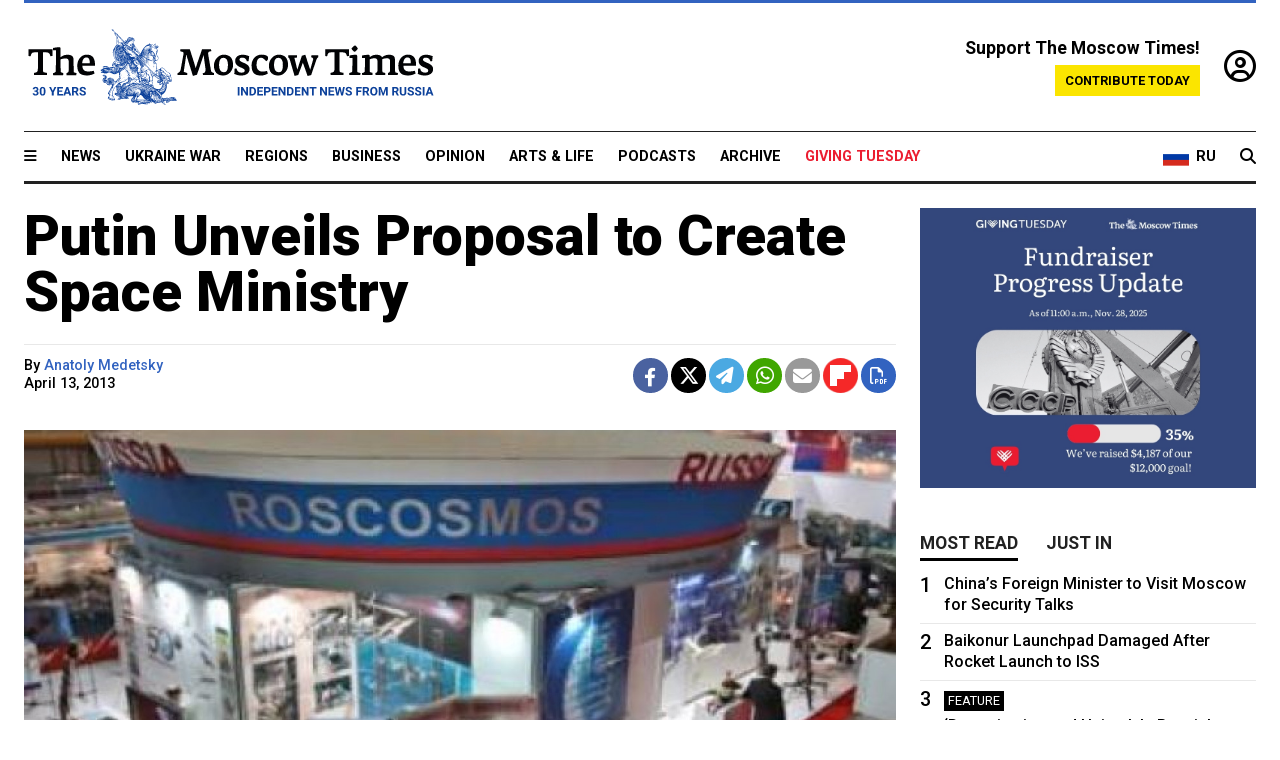

--- FILE ---
content_type: text/html; charset=UTF-8
request_url: https://www.themoscowtimes.com/2013/04/13/putin-unveils-proposal-to-create-space-ministry-a23232
body_size: 13178
content:
<!DOCTYPE html>
<html lang="en">

<head>
  <meta name="googlebot" content="noarchive">

  <base href="https://www.themoscowtimes.com/" />
  <meta charset="utf-8">
  <meta http-equiv="X-UA-Compatible" content="IE=edge,chrome=1">
  <meta name="viewport" content="width=device-width, initial-scale=1" />
  <meta name="theme-color" content="#5882b5">
  <link rel="shortcut icon" href="https://static.themoscowtimes.com/img/icons/favicon.ico">

  <link rel="publisher" href="https://plus.google.com/114467228383524488842" />

  <link rel="apple-touch-icon-precomposed" sizes="152x152"
    href="https://static.themoscowtimes.com/img/icons/apple-touch-icon-152x152.png">
  <link rel="apple-touch-icon-precomposed" sizes="144x144"
    href="https://static.themoscowtimes.com/img/icons/apple-touch-icon-144x144.png">
  <link rel="apple-touch-icon-precomposed" sizes="120x120"
    href="https://static.themoscowtimes.com/img/icons/apple-touch-icon-120x120.png">
  <link rel="apple-touch-icon-precomposed" sizes="114x114"
    href="https://static.themoscowtimes.com/img/icons/apple-touch-icon-114x114.png">
  <link rel="apple-touch-icon-precomposed" sizes="76x76"
    href="https://static.themoscowtimes.com/img/icons/apple-touch-icon-76x76.png">
  <link rel="apple-touch-icon-precomposed" sizes="72x72"
    href="https://static.themoscowtimes.com/img/icons/apple-touch-icon-72x72.png">
  <link rel="apple-touch-icon-precomposed" href="https://static.themoscowtimes.com/img/icons/apple-touch-icon-57x57.png">

  <meta property="og:site_name" content="The Moscow Times" />

  <meta property="fb:admins" content="1190953093,691361317" />
  <meta property="fb:app_id" content="1446863628952411" />

  <meta name="twitter:site" content="@MoscowTimes">
  <meta name="twitter:creator" content="@MoscowTimes">
  <meta property="twitter:account_id" content="19527964">
  <meta name="twitter:card" content="summary_large_image"> <!-- or summary -->

  
<title>Putin Unveils Proposal to Create Space Ministry</title>

	<link rel="canonical" href="https://www.themoscowtimes.com/2013/04/13/putin-unveils-proposal-to-create-space-ministry-a23232">

	<meta name="keywords" content="">
	<meta name="news_keywords" content="">
	<meta name="description" content="   President Vladimir Putin has said he might create a space ministry as part of streamlining the industry.">
	<meta name="thumbnail" content="https://static.themoscowtimes.com/image/320/05/850f4fe7ca934cc68e178cea6ece0dfa.jpg">
	<meta name="author" content="Anatoly Medetsky">

	<meta property="og:url" content="https://www.themoscowtimes.com/2013/04/13/putin-unveils-proposal-to-create-space-ministry-a23232">
	<meta property="og:title" content="Putin Unveils Proposal to Create Space Ministry">
	<meta property="og:description" content="   President Vladimir Putin has said he might create a space ministry as part of streamlining the industry.">
	<meta property="og:image" content="https://static.themoscowtimes.com/image/og/ea/23232__eac93fc0e5bfbe34e7ec3ab68738f26e.jpg">
	<meta property="og:image:width" content="1200">
	<meta property="og:image:height" content="630">
	<meta property="article:author" content="Anatoly Medetsky">
	<meta property="article:content_tier" content="free">
	<meta property="article:modified_time" content="2025-11-29T00:38:33+03:00">
	<meta property="article:published_time" content="2013-04-13T22:00:00+04:00">
	<meta property="article:publisher" content="https://www.facebook.com/MoscowTimes">
	<meta property="article:section" content="news">
	<meta property="article:tag" content="">
	<meta property="twitter:title" content="Putin Unveils Proposal to Create Space Ministry">
	<meta property="twitter:description" content="   President Vladimir Putin has said he might create a space ministry as part of streamlining the industry.">
	<meta property="twitter:image:src" content="https://static.themoscowtimes.com/image/og/ea/23232__eac93fc0e5bfbe34e7ec3ab68738f26e.jpg">



<script type="application/ld+json" data-json-ld-for-pagemetadata>
	{"@context":"http:\/\/schema.org\/","@type":"NewsArticle","dateCreated":"2019-01-29T14:11:34+03:00","datePublished":"2013-04-13T22:00:00+04:00","dateModified":"2025-11-29T00:38:33+03:00","name":"Putin Unveils Proposal to Create Space Ministry","headline":"Putin Unveils Proposal to Create Space Ministry","description":"   President Vladimir Putin has said he might create a\u00a0space ministry as part of\u00a0streamlining the\u00a0industry.","keywords":"","articleSection":"news","isAccessibleForFree":true,"mainEntityOfPage":"https:\/\/www.themoscowtimes.com\/2013\/04\/13\/putin-unveils-proposal-to-create-space-ministry-a23232","url":"https:\/\/www.themoscowtimes.com\/2013\/04\/13\/putin-unveils-proposal-to-create-space-ministry-a23232","thumbnailUrl":"https:\/\/static.themoscowtimes.com\/image\/320\/05\/850f4fe7ca934cc68e178cea6ece0dfa.jpg","image":{"@type":"ImageObject","url":"https:\/\/static.themoscowtimes.com\/image\/og\/ea\/23232__eac93fc0e5bfbe34e7ec3ab68738f26e.jpg","width":1200,"height":630},"publisher":{"@type":"Organization","name":"The Moscow Times","logo":{"@type":"ImageObject","url":"https:\/\/static.themoscowtimes.com\/img\/logo.png","width":50,"height":50}},"inLanguage":{"@type":"Language","name":"English","alternateName":"English"},"printEdition":"5109","creator":"Anatoly Medetsky","author":{"@type":"Person","name":"Anatoly Medetsky","description":null,"image":"https:\/\/static.themoscowtimes.com\/avatar_default.jpg","url":"https:\/\/www.themoscowtimes.com\/author\/anatoly-medetsky"}}</script> <script type="application/ld+json" data-json-ld-for-pagemetadata>
	{"@context":"http:\/\/schema.org\/","@type":"BreadcrumbList","itemListElement":[{"@type":"ListItem","position":1,"name":"The Moscow Times","item":"https:\/\/www.themoscowtimes.com\/"},{"@type":"ListItem","position":2,"name":"News","item":"https:\/\/www.themoscowtimes.com\/news"},{"@type":"ListItem","position":3,"name":"Putin Unveils Proposal to Create Space Ministry","item":"https:\/\/www.themoscowtimes.com\/2013\/04\/13\/putin-unveils-proposal-to-create-space-ministry-a23232"}]}</script> 
  <!-- load stylesheets -->
  <link type="text/css" href="https://static.themoscowtimes.com/css/main.css?v=88" rel="stylesheet" media="screen" />
  <!-- Other CSS assets -->
  
  <link rel="dns-prefetch" href="//www.google-analytics.com" />

  <script type="application/ld+json">
  {
    "@context": "http://schema.org",
    "@type": "NewsMediaOrganization",
    "address": {
      "@type": "PostalAddress",
      "addressCountry": "RU",
      "addressLocality": "Moscow",
      "postalCode": "",
      "streetAddress": ""
    },
    "name": "The Moscow Times",
    "email": "general@themoscowtimes.com",
    "telephone": "",
    "url": "https://themoscowtimes.com",
    "logo": "https://static.themoscowtimes.com/img/logo_1280.png"
  }
  </script>

  <script type="application/ld+json">
  {
    "@context": "https://schema.org",
    "@type": "WebSite",
    "url": "https://www.themoscowtimes.com/",
    }
  </script>
  
<!-- Google Tag Manager -->
<script>
	(function (w, d, s, l, i) {
		w[l] = w[l] || [];
		w[l].push({
			"gtm.start": new Date().getTime(),
			event: "gtm.js",
		});
		var f = d.getElementsByTagName(s)[0],
			j = d.createElement(s),
			dl = l != "dataLayer" ? "&l=" + l : "";
		j.async = true;
		j.src = "https://www.googletagmanager.com/gtm.js?id=" + i + dl;
		f.parentNode.insertBefore(j, f);
	})(window, document, "script", "dataLayer", "GTM-TR8JKK");
</script>
<!-- End Google Tag Manager -->

<!-- Global site tag (gtag.js) - GA4 -->
<script
	async
	src="https://www.googletagmanager.com/gtag/js?id=G-7PDWRZPVQJ"
></script>
<script>
	window.dataLayer = window.dataLayer || [];
	function gtag() {
		dataLayer.push(arguments);
	}
	gtag("js", new Date());
	gtag("config", "G-7PDWRZPVQJ", {
		send_page_view: false,
	});
</script>

<!-- Yandex Zen -->
<meta name="yandex-verification" content="45c6975db53b11d6" /></head>


<body class="article-item" y-use="Main">
  <!-- Google Tag Manager (noscript) -->
<noscript><iframe
		src="https://www.googletagmanager.com/ns.html?id=GTM-TR8JKK"
		height="0"
		width="0"
		style="display: none; visibility: hidden"></iframe>
</noscript>
<!-- End Google Tag Manager (noscript) -->




  
<div y-use="ProgressBar" class="progress-bar"></div>


   
<div class="container">
  <div class="site-header py-3 hidden-xs">
	<a href="https://www.themoscowtimes.com/" class="site-header__logo" title="The Moscow Times - Independent News from Russia" >
		<img src="https://static.themoscowtimes.com/img/logo_tmt_30_yo.svg" alt="The Moscow Times"  />
	</a>

		<div class="site-header__contribute contribute-teaser hidden-xs">
		<div class="contribute-teaser__cta mb-1">Support The Moscow Times!</div>
		<a class="contribute-teaser__button"
		   href="https://www.themoscowtimes.com/contribute?utm_source=contribute&utm_medium=internal-header"
		   class="contribute-teaser__cta">Contribute today</a>
	</div>


	<div class="site-header__account">
		<div class="identity" aria-label="[[account]]">
	<a y-name="signin" href="https://www.themoscowtimes.com/account" class="identity__signin">
		<i class="fa fa-user-circle-o"></i>
	</a>


	<div y-name="account" class="identity__account" style="display:none">
		<div class="identity__letter" href="https://www.themoscowtimes.com/account" y-name="letter"></div>
		<div y-name="menu" class="identity__menu" style="display:none">
			<a class="identity__menu__item identity__dashboard" href="https://www.themoscowtimes.com/account">My account</a>
			<a class="identity__menu__item identity__signout" href="https://www.themoscowtimes.com/account/signout">Signout</a>
		</div>
	</div>
</div>	</div>


</div></div>

<div class="container">
	<div class="navigation" y-use="Navigation">

	
<div class="nav-expanded" style="display: none;" y-name="expanded">
	<div class="nav-overlay"></div>
	<div class="nav-container" y-name="container">
		<div class="container">
			<div class="nav-container__inner">
				<div class="nav-expanded__header">
					<div class="nav-expanded__close" y-name="close">&times;</div>
				</div>
				<nav class="">
					<ul class="depth-0" >

<li class="has-child" >
<a href="#" >Sections</a>
<ul class="depth-1" >

<li class="" >
<a href="/" >Home</a>
</li>

<li class="" >
<a href="https://www.themoscowtimes.com/ukraine-war" >Ukraine War</a>
</li>

<li class="" >
<a href="/news" >News</a>
</li>

<li class="" >

</li>

<li class="" >
<a href="/opinion" >Opinion</a>
</li>

<li class="" >
<a href="/business" >Business</a>
</li>

<li class="" >
<a href="/arts-and-life" >Arts and Life</a>
</li>

</ul>

</li>

<li class="has-child" >
<a href="#" ></a>
<ul class="depth-1" >

<li class="" >
<a href="/tag/Regions" >Regions</a>
</li>

<li class="" >
<a href="/podcasts" >Podcasts</a>
</li>

<li class="" >
<a href="/galleries" >Galleries</a>
</li>

<li class="" >
<a href="/newsletters" >Newsletters</a>
</li>

<li class="" >
<a href="/lectures" >TMT Lecture Series</a>
</li>

<li class="" >
<a href="/search" >Archive</a>
</li>

</ul>

</li>

<li class="has-child" >
<a href="#" >Multimedia projects</a>
<ul class="depth-1" >

<li class="" >
<a href="https://mothersanddaughters.themoscowtimes.com/" >Mothers &amp; Daughters</a>
</li>

<li class="" >
<a href="https://generationp.themoscowtimes.com/" >Generation P</a>
</li>

</ul>

</li>

</ul>
				</nav>
			</div>
		</div>
	</div>
</div>


	<nav class="nav-top">
		<div class="menu-trigger" y-name="open"><i class="fa fa-reorder"></i></div>
		<div class="nav-top__logo--xs hidden-sm-up">
			<a href="https://www.themoscowtimes.com/" class="site-header__logo " title="The Moscow Times - Independent News from Russia">
				<img src="https://static.themoscowtimes.com/img/logo_tmt_30_yo.svg" alt="The Moscow Times" />
			</a>
		</div>
		<ul class="nav-top__list" >

<li class="" >
<a href="/news" >News</a>
</li>

<li class="" >
<a href="https://www.themoscowtimes.com/ukraine-war" >Ukraine War</a>
</li>

<li class="" >
<a href="/tag/Regions" >Regions</a>
</li>

<li class="" >
<a href="/business" >Business</a>
</li>

<li class="" >
<a href="/opinion" >Opinion</a>
</li>

<li class="" >
<a href="https://www.themoscowtimes.com/arts-and-life" >Arts &amp; Life</a>
</li>

<li class="" >
<a href="/podcasts" >Podcasts</a>
</li>

<li class="" >
<a href="/search" >Archive</a>
</li>

<li class="" >
<a href="https://givingtuesday.themoscowtimes.com/" target="_blank" style="color:#eb1d30; " > GIVING TUESDAY</a>
</li>

</ul>

		<div class="nav-top__wrapper">
			<div class="nav-top__extra">
				<a href="https://moscowtimes.ru" class="nav-top__lang-toggle">
					<svg xmlns="http://www.w3.org/2000/svg" viewBox="0 0 9 6" width="26" height="18">
						<rect fill="#fff" width="9" height="3" />
						<rect fill="#d52b1e" y="3" width="9" height="3" />
						<rect fill="#0039a6" y="2" width="9" height="2" />
					</svg>
					<span>RU</span>
				</a>
			</div>
			<a href="https://www.themoscowtimes.com/search" title="Search" class="nav-top__search">
				<i class="fa fa-search"></i>
			</a>
			<div class="nav-top__account hidden-sm-up">
				 <div class="identity" aria-label="[[account]]">
	<a y-name="signin" href="https://www.themoscowtimes.com/account" class="identity__signin">
		<i class="fa fa-user-circle-o"></i>
	</a>


	<div y-name="account" class="identity__account" style="display:none">
		<div class="identity__letter" href="https://www.themoscowtimes.com/account" y-name="letter"></div>
		<div y-name="menu" class="identity__menu" style="display:none">
			<a class="identity__menu__item identity__dashboard" href="https://www.themoscowtimes.com/account">My account</a>
			<a class="identity__menu__item identity__signout" href="https://www.themoscowtimes.com/account/signout">Signout</a>
		</div>
	</div>
</div> 			</div>
		</div>
	</nav>
</div></div>

<div class="container">
	 	<div class="contribute-teaser-mobile hidden-sm-up">
		<div class="contribute-teaser-mobile__cta">
			<span>Support The Moscow Times!</span>
		</div>
		<div class="contribute-teaser-mobile__container">
			<a class="contribute-teaser-mobile__container__button"
			   href="https://www.themoscowtimes.com/contribute?utm_source=contribute&utm_medium=internal-header-mobile"
			   class="contribute-teaser__cta">Contribute today</a>
		</div>

	</div>
 </div>



<article y-use="article.IsIntersecting">

	<!--[[[article:23232]]]-->
	<div class="gtm-section gtm-type" data-section="news"
		data-type="default">
		<!-- Google Tag Manager places Streamads based on these classes -->
	</div>

		<div class="container article-container" id="article-id-23232"
		data-page-id="23232" data-next-id="23220"
		data-article-url="https://www.themoscowtimes.com/2013/04/13/putin-unveils-proposal-to-create-space-ministry-a23232"
		data-article-title="Putin Unveils Proposal to Create Space Ministry">
		

		<div class="row-flex gutter-2">
			<div class="col">
								<article class="article article--news">
					<header class="article__header ">
																		<h1><a href="https://www.themoscowtimes.com/2013/04/13/putin-unveils-proposal-to-create-space-ministry-a23232">Putin Unveils Proposal to Create Space Ministry</a>
						</h1>
						<h2></h2>
					</header>

					<div class="article__byline byline  ">
						<div class="row-flex">
							<div class="col">
								<div class="byline__details">

																																													
									<div class="byline__details__column">
										<div class="byline__author">
											By <a href="https://www.themoscowtimes.com/author/anatoly-medetsky" class="byline__author__name" title="Anatoly Medetsky">Anatoly Medetsky</a>										</div>


																					<time class="byline__datetime timeago"
												datetime="2013-04-13T22:00:00+04:00" y-use="Timeago">
												April 13, 2013											</time>
																			</div>
								</div>
							</div>

							<div class="col-auto">
								<div class="byline__social">
									<div class="social">
	<a href="https://www.facebook.com/sharer/sharer.php?u=https://www.themoscowtimes.com/2013/04/13/putin-unveils-proposal-to-create-space-ministry-a23232" class="social__icon social__icon--facebook" target="_blank" title="Share on Facebook"><i class="fa fa-brands fa-facebook"></i></a>
	<a href="https://twitter.com/intent/tweet/?url=https://www.themoscowtimes.com/2013/04/13/putin-unveils-proposal-to-create-space-ministry-a23232&text=Putin Unveils Proposal to Create Space Ministry" class="social__icon social__icon--x-twitter" target="_blank" title="Share on Twitter"><i class="fa fa-brands fa-x-twitter"></i></a>
	<a href="https://telegram.me/share/url?url=https://www.themoscowtimes.com/2013/04/13/putin-unveils-proposal-to-create-space-ministry-a23232" class="social__icon social__icon--telegram" target="_blank" title="Share on Telegram"><i class="fa fa-paper-plane"></i></a>
	<a href="https://wa.me/?text=https://www.themoscowtimes.com/2013/04/13/putin-unveils-proposal-to-create-space-ministry-a23232" class="social__icon social__icon--whatsapp"><i class="fa fa-whatsapp" target="_blank" title="Share on WhatsApp"></i></a>
	<a href="/cdn-cgi/l/email-protection#[base64]" class="social__icon social__icon--email"><i class="fa fa-envelope" target="_blank" title="Share with email"></i></a>
	<a href="https://flipboard.com" data-flip-widget="shareflip" class="social__icon social__icon--flipboard" title="Share on Flipboard"><img src="https://static.themoscowtimes.com/img/flipboard_mrrw.png" /></a>
	<a href="https://www.themoscowtimes.com/2013/04/13/putin-unveils-proposal-to-create-space-ministry-a23232/pdf" class="social__icon social__icon--pdf"><i class="fa fa-file-pdf-o" target="_blank" title="Download as PDF"></i></a>
</div>
								</div>
							</div>
						</div>
					</div>

					
										<figure class="article__featured-image featured-image">
						<img src="https://static.themoscowtimes.com/image/article_1360/05/850f4fe7ca934cc68e178cea6ece0dfa.jpg" />
												<figcaption class="">
							<span class="article__featured-image__caption featured-image__caption">
								The proposal of upgrading the Federal Space Agency, known as Roscosmos, to a ministry came up at a space industry meeting last week.							</span>
							<span class="article__featured-image__credits featured-image__credits">
															</span>
						</figcaption>
											</figure>
					

					<div class="article__content-container">
						<div class="article__content" y-name="article-content">
															
																	<div data-id="article-block-type"
										class="article__block article__block--html article__block--column ">
										 
<p>President Vladimir Putin has said he might create a&nbsp;space ministry as part of&nbsp;streamlining the&nbsp;industry.</p>
 
<p>&quot;The state either owns almost everything in&nbsp;the space industry, or has a&nbsp;controlling stake,&quot; Putin said Friday, according to&nbsp;a transcript of&nbsp;his speech on&nbsp;the Kremlin website. &quot;Generally, I don't rule out that a&nbsp;ministry could be established here.&quot; </p>
 
<p>He then ordered the&nbsp;Cabinet and&nbsp;its pointman for&nbsp;the sector, Deputy Prime Minister Dmitry Rogozin, to&nbsp;consider the&nbsp;idea further.</p>
 
<p>The&nbsp;proposal of&nbsp;upgrading the&nbsp;Federal Space Agency, known as Roscosmos, to&nbsp;a ministry came up at&nbsp;a space industry meeting. Chaired by&nbsp;Putin, the&nbsp;meeting looked at&nbsp;the ways to&nbsp;improve management of&nbsp;the sector.</p>
 
<p>Another idea is to&nbsp;turn the&nbsp;agency into&nbsp;a state corporation that not only puts out contracts to&nbsp;space companies, but also owns them.</p>
 
<p>Putin said the&nbsp;government would spend 181 billion rubles ($5.8 billion) on&nbsp;space-related programs this year, an&nbsp;amount that ranks as the&nbsp;world's third largest space budget after those of&nbsp;the United States and&nbsp;the European Union. </p>
 
<div class="articleright" style="width: 110px;"> 
  <div class="vtext">Putin said the government would spend $5.8 billion on space-related programs this year, the third largest space budget in the world.</div>
 </div>
 
<p></p>
 
<p>The&nbsp;number is more than 300 percent of&nbsp;what Russia spent in&nbsp;2008, Putin said. Increasing expenditures on&nbsp;the space industry allowed for&nbsp;completing the&nbsp;Glonass project to&nbsp;create the&nbsp;country's own global navigation system. A&nbsp;portion of&nbsp;the money was Russia's contribution to&nbsp;operating the&nbsp;International Space Station.</p>
 
<p>The&nbsp;government plans to&nbsp;spend a&nbsp;total of&nbsp;1.6 trillion rubles on&nbsp;the space industry from&nbsp;this year through 2020, Putin said.</p>
 
<p>Putin held the&nbsp;meeting after visiting the&nbsp;site of&nbsp;the future Vostochny Cosmodrome, where construction is on&nbsp;schedule to&nbsp;make the&nbsp;first launch of&nbsp;a Soyuz rocket in&nbsp;2015. </p>
 
<p>Russia wants Vostochny to&nbsp;reduce the&nbsp;country's dependency on&nbsp;the Baikonur Cosmodrome, leased from&nbsp;Kazakhstan for&nbsp;$115 million a&nbsp;year through 2050. Vostochny will be in&nbsp;the country's eastern Amur region on&nbsp;the same latitude as Baikonur.</p>
 
<p>Vostochny will host the&nbsp;launches of&nbsp;units for&nbsp;any space stations and&nbsp;of spacecraft to&nbsp;the Moon and&nbsp;Mars in&nbsp;the future, Putin said.</p>
 
<p>Although Russia plans to&nbsp;continue using Baikonur, he described the&nbsp;launch pad as &quot;obsolete and&nbsp;worn-out.&quot; A&nbsp;more compact Vostochny will be cheaper to&nbsp;use, he added.</p>
 
<p>Putin said U.S. experience with its Cape Canaveral Air Force Station in&nbsp;Florida was one of&nbsp;the reasons why Russia rejected the&nbsp;option of&nbsp;locating its new space center on&nbsp;the Pacific coast. Weather conditions force the&nbsp;Americans to&nbsp;interrupt their launch schedules, he said. Skies over Vostochny are sunny 300 days a&nbsp;year.</p>
 
<p>The&nbsp;meeting in&nbsp;Blagoveshchensk, the&nbsp;capital of&nbsp;the Amur region, and&nbsp;the visit to&nbsp;the launch pad's construction site took place as Russia celebrated the&nbsp;62nd anniversary of&nbsp;the first manned space flight by&nbsp;Yury Gagarin.</p>
 
<p>Putin listed the&nbsp;industry's sore spots, calling for&nbsp;remedying the&nbsp;situation. </p>
 
<p>Firstly, he said the&nbsp;industry used largely antiquated equipment, and&nbsp;sourced 80 percent of&nbsp;its electronic components to&nbsp;foreign manufacturers.</p>
 
<p>Also, Russia lags behind the&nbsp;other spacefaring nations in&nbsp;satellite communications, remote sensing and&nbsp;deep-space exploration.</p>
 
<p>In&nbsp;addition, Russia should give more emphasis to&nbsp;developing heavier launch vehicles and&nbsp;new spacecraft for&nbsp;various purposes, Putin said. One more goal, he said, was to&nbsp;build up the&nbsp;number of&nbsp;satellites in&nbsp;orbit, which would cater to&nbsp;the needs of&nbsp;the economy and&nbsp;social services.</p>
 
<p>Rogozin said at&nbsp;the meeting that Russia also planned to&nbsp;increase the&nbsp;number of&nbsp;defense satellites that warn of&nbsp;missile attacks and&nbsp;conduct reconnaissance, Interfax reported.</p>
 
<div class="articlebottom"> 
  <div class="vtext"> 
    <p>Contact the&nbsp;authors at&nbsp;<a href="/cdn-cgi/l/email-protection#dab7bfbebfaea9b1a39ab3b7bfbeb3bbf4a8af"><span class="__cf_email__" data-cfemail="0d60686968797e66744d64606869646c237f78">[email&#160;protected]</span></a> and&nbsp;<a href="/cdn-cgi/l/email-protection#620b4c0c07010a07121710070c090d220b0f07060b034c1017"><span class="__cf_email__" data-cfemail="8fe6a1e1eaece7eafffafdeae1e4e0cfe6e2eaebe6eea1fdfa">[email&#160;protected]</span></a> 
      <br />
     </p>
   </div>
 </div>
 
<p><b>Related articles</b>:</p>
 
<ul> 
  <li><a href="http://www.themoscowtimes.com/news/article/soviet-mars-craft-possibly-spotted-in-nasa-pictures/478564.html" >Soviet Mars Craft Possibly Spotted in NASA Pictures</a> </li>
 
  <li><a href="http://www.themoscowtimes.com/business/article/putin-floats-idea-of-creating-new-space-ministry/478553.html" >Putin Floats Idea of Creating New Space Ministry</a> </li>
 
  <li><a href="http://www.themoscowtimes.com/news/article/putin-ally-has-stake-in-space-company/478525.html" >Putin Ally Has Stake in Space Company</a></li>
 </ul>
																				
									</div>
																					</div>

						
						
						<div class="article__bottom">

						</div>

						
						
						<div class="hidden-md-up">
													</div>
						
						<div class="">
							
<div
	class="newsletterbanner newsletterbanner--article mb-3"
	y-use="newsletter.Banner"
	data-newsletter="newsletter"
	data-url="https://www.themoscowtimes.com/newsletter"
>
	<h4 class="newsletterbanner__title">Sign up for our free weekly newsletter</h4>
	<div class="newsletterbanner__teaser">
		Our weekly newsletter contains a hand-picked selection of news, features, analysis and more from The Moscow Times. You will receive it in your mailbox every Friday. Never miss the latest news from Russia.		<a href="https://www.themoscowtimes.com/newsletterpreview/article" target="_blank" class="newsletterbanner__teaser__link">Preview</a>
	</div>
	<div>
		<div class="newsletterbanner__inputs">
			<input class="newsletterbanner__email" type="email" placeholder="Your email" y-name="email" />
			<input class="newsletterbanner__name" type="text" placeholder="Your name" y-name="name" />
			<button class="newsletterbanner__button button button--color-3" y-name="submit">Subscribe</button>
		</div>
		<span class="newsletterbanner__disclaimer">
			<em>Subscribers agree to the <a href="https://www.themoscowtimes.com/page/privacy-policy">Privacy Policy</a> </em>
		</span>
		<div class="newsletterbanner__error" y-name="error" style="display:none"></div>
		<div class="newsletterbanner__message" y-name="done" style="display:none">We sent a confirmation to your email. Please confirm your subscription.</div>
	</div>
</div>						</div>

												<div 
	class="contribute-article p-3 mb-3" 
	y-use="contribute2.Article" 
	data-contribute="https://www.themoscowtimes.com/contribute"
	data-remind="https://www.themoscowtimes.com/contribute2/remind"
>
		<p><strong>A Message from The Moscow Times:</strong></p>
	<p>Dear readers,</p>
	<p>We are facing unprecedented challenges. Russia's Prosecutor General's Office has designated The Moscow Times as an "undesirable" organization, criminalizing our work and putting our staff at risk of prosecution. This follows our earlier unjust labeling as a "foreign agent."</p>
	<p>These actions are direct attempts to silence independent journalism in Russia. The authorities claim our work "discredits the decisions of the Russian leadership." We see things differently: we strive to provide accurate, unbiased reporting on Russia.</p>
	<p>We, the journalists of The Moscow Times, refuse to be silenced. But to continue our work, <a href="https://www.themoscowtimes.com/contribute?utm_source=contribute&utm_medium=article" title="we need your help">we need your help</a>.</p>
	<p><span class="contribute-article__strike">Your support, no matter how small, makes a world of difference. If you can, please support us monthly starting from just <span y-name="sign">$</span>2.</span> It's quick to set up, and every contribution makes a significant impact.</p>
	<p>By supporting The Moscow Times, you're defending open, independent journalism in the face of repression. Thank you for standing with us.</p>


	<div class="contribute-selection">
		<div class="contribute-selection__period">
			<div class="contribute-button" y-name="period period-once" data-period="once">
				Once
			</div>
			<div class="contribute-button"  y-name="period period-monthly" data-period="monthly">
				Monthly
			</div>
			<div class="contribute-button"  y-name="period period-annual" data-period="annual">
				Annual
			</div>
		</div>
		<div class="contribute-selection__amount" >
			<div class="contribute-button" y-name="amount amount-0"></div>
			<div class="contribute-button" y-name="amount amount-1"></div>
			<div class="contribute-button contribute-selection__amount__other" y-name="amount amount-2"></div>
		</div>
		<div class="contribute-selection__submit mb-3">
			<div class="contribute-button contribute-button--fit contribute-button--secondary" y-name="continue">
				Continue <i class="fa fa-arrow-right"></i>
			</div>
			<div class="contribute-selection__submit__methods">
				<img src="https://static.themoscowtimes.com/img/contribute/payment_icons.png" alt="paiment methods" width="160" />
			</div>
		</div>
		<div class="contribute-article__payoff">Not ready to support today? <br class="hidden-sm-up" /><span class="contribute-article__payoff__link clickable" y-name="later">Remind me later</span>.</div>
	</div>
	
	<div class="contribute-article__reminder" y-name="reminder" hidden>
		<div class="contribute-article__reminder__close clickable" y-name="close">&times;</div>
		<h4 class="mb-1"><strong>Remind me next month</strong></h4>
		<div class="contribute-article__reminder__grid mb-2" y-name="form">
			<div> 
				<div  class="contribute-article__reminder__error y-name="error" hidden></div>
				<input type="email" class="contribute-article__reminder__input" y-name="email" placeholder="Email">
			</div>
			<div class="contribute-button contribute-button--secondary" y-name="submit">
				Remind me <i class="fa fa-arrow-right"></i>
			</div>
		</div>
		<div y-name="done" hidden>
			<span class="contribute-article__strike mb-2">Thank you! Your reminder is set.</span>
		</div>
		<div class="contribute-article__reminder__info">
			We will send you one reminder email a month from now. For details on the personal data we collect and how it is used, please see our <a href="https://www.themoscowtimes.com/page/privacy-policy" target="_blank" title="privacy policy">Privacy Policy</a>.
		</div>
	</div>
	
</div>
						 <div class="social">
	<a href="https://www.facebook.com/sharer/sharer.php?u=https://www.themoscowtimes.com/2013/04/13/putin-unveils-proposal-to-create-space-ministry-a23232" class="social__icon social__icon--facebook" target="_blank" title="Share on Facebook"><i class="fa fa-brands fa-facebook"></i></a>
	<a href="https://twitter.com/intent/tweet/?url=https://www.themoscowtimes.com/2013/04/13/putin-unveils-proposal-to-create-space-ministry-a23232&text=Putin Unveils Proposal to Create Space Ministry" class="social__icon social__icon--x-twitter" target="_blank" title="Share on Twitter"><i class="fa fa-brands fa-x-twitter"></i></a>
	<a href="https://telegram.me/share/url?url=https://www.themoscowtimes.com/2013/04/13/putin-unveils-proposal-to-create-space-ministry-a23232" class="social__icon social__icon--telegram" target="_blank" title="Share on Telegram"><i class="fa fa-paper-plane"></i></a>
	<a href="https://wa.me/?text=https://www.themoscowtimes.com/2013/04/13/putin-unveils-proposal-to-create-space-ministry-a23232" class="social__icon social__icon--whatsapp"><i class="fa fa-whatsapp" target="_blank" title="Share on WhatsApp"></i></a>
	<a href="/cdn-cgi/l/email-protection#[base64]" class="social__icon social__icon--email"><i class="fa fa-envelope" target="_blank" title="Share with email"></i></a>
	<a href="https://flipboard.com" data-flip-widget="shareflip" class="social__icon social__icon--flipboard" title="Share on Flipboard"><img src="https://static.themoscowtimes.com/img/flipboard_mrrw.png" /></a>
	<a href="https://www.themoscowtimes.com/2013/04/13/putin-unveils-proposal-to-create-space-ministry-a23232/pdf" class="social__icon social__icon--pdf"><i class="fa fa-file-pdf-o" target="_blank" title="Download as PDF"></i></a>
</div>
 					</div>

				</article>
			</div>


			<div class="col-auto hidden-sm-down">
				<aside class="sidebar">

					
					<!-- Article sidebar -->
					<section class="sidebar__section" y-name="banner">
	<div class="banner" style="">
		<div class="banner-inner">
							<div y-use="Banner" data-pool="[{&quot;type&quot;:&quot;image&quot;,&quot;html&quot;:&quot;&quot;,&quot;href&quot;:&quot;https:\/\/givingtuesday.themoscowtimes.com\/?utm_source=tmt_en&amp;utm_medium=sidebar&amp;utm_campaign=1&quot;,&quot;src&quot;:&quot;https:\/\/static.themoscowtimes.com\/image\/original\/40\/Fundraiser_Update_Progress_Graphic_Instagram_Post_Video_in_Dark.jpg&quot;},{&quot;type&quot;:&quot;image&quot;,&quot;html&quot;:&quot;&quot;,&quot;href&quot;:&quot;https:\/\/givingtuesday.themoscowtimes.com\/?utm_source=tmt_en&amp;utm_medium=sidebar&amp;utm_campaign=4&quot;,&quot;src&quot;:&quot;https:\/\/static.themoscowtimes.com\/image\/original\/5a\/Fundraiser_Progress_Update_Stat_Graphic_Instagram_Post_in_Dark_Blue.jpg&quot;},{&quot;type&quot;:&quot;image&quot;,&quot;html&quot;:&quot;&quot;,&quot;href&quot;:&quot;https:\/\/givingtuesday.themoscowtimes.com\/?utm_source=tmt_en&amp;utm_medium=sidebar&amp;utm_campaign=2&quot;,&quot;src&quot;:&quot;https:\/\/static.themoscowtimes.com\/image\/original\/76\/Volunteer_Staff_Quote_Instagram_Post_in_Dark_Blue_White_Style_300120111.jpg&quot;},{&quot;type&quot;:&quot;image&quot;,&quot;html&quot;:&quot;&quot;,&quot;href&quot;:&quot;https:\/\/givingtuesday.themoscowtimes.com\/?utm_source=tmt_en&amp;utm_medium=sidebar&amp;utm_campaign=3&quot;,&quot;src&quot;:&quot;https:\/\/static.themoscowtimes.com\/image\/original\/66\/GivingTuesday_Countdown_Instagram_Post_in_Dark_Green_White_Gradient-2.jpg&quot;}]" data-viewports="[&quot;md&quot;,&quot;lg&quot;,&quot;xl&quot;]"></div>
			</div>
	</div>
</section>
					<div class="sidebar__sticky">
						<div class="tabs" y-use="Tabs" data-active="tabs__tab--active">
							<section class="sidebar__section">
								<div class="sidebar__section__header">
									<div class="tabs__tab" y-name="tab" data-content="mostread">
										<h3 class="tab__header header--style-3">Most read</h3>
									</div>

									<div class="tabs__tab" y-name="tab" data-content="justin">
										<h3 class="tab__header header--style-3">Just in</h3>
									</div>
								</div>

								<div class="tabs__content" y-name="content justin">
									<ul class="listed-articles">
			<li class="listed-articles__item">
			
<div class="article-excerpt-tiny">
	<a 
		href="https://www.themoscowtimes.com/2025/11/29/verified-russian-deaths-in-ukraine-war-surpass-150k-independent-tally-a91279"
		title="Verified Russian Deaths in Ukraine War Surpass 150K – Independent Tally"
		data-track="just-in-link Verified Russian Deaths in Ukraine War Surpass 150K – Independent Tally"
	>
				<time class="article-excerpt-tiny__time  "
			datetime="2025-11-29T01:22:00+03:00" y-use="Timeago">
			Nov. 29, 2025		</time>
				<h5 class="article-excerpt-tiny__headline ">
			Verified Russian Deaths in Ukraine War Surpass 150K – Independent Tally		</h5>
	</a>
</div>		</li>
			<li class="listed-articles__item">
			 
<div class="article-excerpt-tiny">
	<a 
		href="https://www.themoscowtimes.com/2025/11/29/sanctioned-oil-tankers-hit-by-blasts-fire-en-route-to-russia-turkey-says-a91280"
		title="Sanctioned Oil Tankers Hit by Blasts, Fire En Route to Russia, Turkey Says"
		data-track="just-in-link Sanctioned Oil Tankers Hit by Blasts, Fire En Route to Russia, Turkey Says"
	>
				<time class="article-excerpt-tiny__time  "
			datetime="2025-11-29T01:04:12+03:00" y-use="Timeago">
			Nov. 29, 2025		</time>
				<h5 class="article-excerpt-tiny__headline ">
			Sanctioned Oil Tankers Hit by Blasts, Fire En Route to Russia, Turkey Says		</h5>
	</a>
</div> 		</li>
			<li class="listed-articles__item">
			 
<div class="article-excerpt-tiny">
	<a 
		href="https://www.themoscowtimes.com/2025/11/28/handing-the-donbas-to-moscow-will-doom-its-people-to-suffering-a91277"
		title="Handing the Donbas to Moscow Will Doom its People to Suffering"
		data-track="just-in-link Handing the Donbas to Moscow Will Doom its People to Suffering"
	>
				<time class="article-excerpt-tiny__time  "
			datetime="2025-11-28T19:56:00+03:00" y-use="Timeago">
			Nov. 28, 2025		</time>
				<h5 class="article-excerpt-tiny__headline ">
			Handing the Donbas to Moscow Will Doom its People to Suffering		</h5>
	</a>
</div> 		</li>
			<li class="listed-articles__item">
			 
<div class="article-excerpt-tiny">
	<a 
		href="https://www.themoscowtimes.com/2025/11/28/putin-signs-law-raising-russias-value-added-tax-to-22-a91275"
		title="Putin Signs Law Raising Russia’s Value-Added Tax to 22%"
		data-track="just-in-link Putin Signs Law Raising Russia’s Value-Added Tax to 22%"
	>
				<time class="article-excerpt-tiny__time  "
			datetime="2025-11-28T19:50:00+03:00" y-use="Timeago">
			Nov. 28, 2025		</time>
				<h5 class="article-excerpt-tiny__headline ">
			Putin Signs Law Raising Russia’s Value-Added Tax to 22%		</h5>
	</a>
</div> 		</li>
			<li class="listed-articles__item">
			 
<div class="article-excerpt-tiny">
	<a 
		href="https://www.themoscowtimes.com/2025/11/28/roskomnadzor-threatens-to-block-whatsapp-over-alleged-legal-violations-a91276"
		title="Roskomnadzor Threatens to Block WhatsApp Over Alleged Legal Violations"
		data-track="just-in-link Roskomnadzor Threatens to Block WhatsApp Over Alleged Legal Violations"
	>
				<time class="article-excerpt-tiny__time  "
			datetime="2025-11-28T19:25:00+03:00" y-use="Timeago">
			Nov. 28, 2025		</time>
				<h5 class="article-excerpt-tiny__headline ">
			Roskomnadzor Threatens to Block WhatsApp Over Alleged Legal Violations		</h5>
	</a>
</div> 		</li>
			<li class="listed-articles__item">
			 
<div class="article-excerpt-tiny">
	<a 
		href="https://www.themoscowtimes.com/2025/11/28/russia-blacklists-human-rights-watch-as-undesirable-a91274"
		title="Russia Blacklists Human Rights Watch as ‘Undesirable’"
		data-track="just-in-link Russia Blacklists Human Rights Watch as ‘Undesirable’"
	>
				<time class="article-excerpt-tiny__time  "
			datetime="2025-11-28T18:38:00+03:00" y-use="Timeago">
			Nov. 28, 2025		</time>
				<h5 class="article-excerpt-tiny__headline ">
			Russia Blacklists Human Rights Watch as ‘Undesirable’		</h5>
	</a>
</div> 		</li>
			<li class="listed-articles__item">
			 
<div class="article-excerpt-tiny">
	<a 
		href="https://www.themoscowtimes.com/2025/11/28/moscow-rehab-center-owner-arrested-following-abuse-accusations-a91273"
		title="Moscow Rehab Center Owner Arrested Following Abuse Accusations"
		data-track="just-in-link Moscow Rehab Center Owner Arrested Following Abuse Accusations"
	>
				<time class="article-excerpt-tiny__time  "
			datetime="2025-11-28T18:05:28+03:00" y-use="Timeago">
			Nov. 28, 2025		</time>
				<h5 class="article-excerpt-tiny__headline ">
			Moscow Rehab Center Owner Arrested Following Abuse Accusations		</h5>
	</a>
</div> 		</li>
	</ul>								</div>

								<div class="tabs__content" y-name="content mostread" style="display: none">
									<ul class="ranked-articles">
						<li class="ranked-articles__item">
			
<div class="article-excerpt-ranked ranked-articles__article-excerpt-ranked">
	<a href="https://www.themoscowtimes.com/2025/11/28/chinas-foreign-minister-to-visit-moscow-for-security-talks-a91266" title="China’s Foreign Minister to Visit Moscow for Security Talks">
		<div class="article-excerpt-ranked__rank">
			1		</div>
		<div class="article-excerpt-ranked__item">
							

									<h5 class="article-excerpt-ranked__headline">
				China’s Foreign Minister to Visit Moscow for Security Talks			</h5>
		</div>
	</a>
</div>		</li>
					<li class="ranked-articles__item">
			 
<div class="article-excerpt-ranked ranked-articles__article-excerpt-ranked">
	<a href="https://www.themoscowtimes.com/2025/11/28/baikonur-launchpad-damaged-after-rocket-launch-to-iss-a91265" title="Baikonur Launchpad Damaged After Rocket Launch to ISS">
		<div class="article-excerpt-ranked__rank">
			2		</div>
		<div class="article-excerpt-ranked__item">
							 

 									<h5 class="article-excerpt-ranked__headline">
				Baikonur Launchpad Damaged After Rocket Launch to ISS			</h5>
		</div>
	</a>
</div> 		</li>
					<li class="ranked-articles__item">
			 
<div class="article-excerpt-ranked ranked-articles__article-excerpt-ranked">
	<a href="https://www.themoscowtimes.com/2025/11/28/demotivating-and-unjust-in-russias-regions-medical-students-decry-new-work-placement-policy-a91208" title="‘Demotivating and Unjust’: In Russia’s Regions, Medical Students Decry New Work Placement Policy">
		<div class="article-excerpt-ranked__rank">
			3		</div>
		<div class="article-excerpt-ranked__item">
							 

	<span class="label article-excerpt-ranked__label label--indepth article-excerpt-ranked__label--indepth">
		Feature	</span>
 									<h5 class="article-excerpt-ranked__headline">
				‘Demotivating and Unjust’: In Russia’s Regions, Medical Students Decry New Work Placement Policy			</h5>
		</div>
	</a>
</div> 		</li>
					<li class="ranked-articles__item">
			 
<div class="article-excerpt-ranked ranked-articles__article-excerpt-ranked">
	<a href="https://www.themoscowtimes.com/2025/11/28/first-russian-belarusian-figure-skaters-cleared-for-2026-winter-olympics-a91267" title="First Russian, Belarusian Figure Skaters Cleared for 2026 Winter Olympics">
		<div class="article-excerpt-ranked__rank">
			4		</div>
		<div class="article-excerpt-ranked__item">
							 

 									<h5 class="article-excerpt-ranked__headline">
				First Russian, Belarusian Figure Skaters Cleared for 2026 Winter Olympics			</h5>
		</div>
	</a>
</div> 		</li>
					<li class="ranked-articles__item">
			 
<div class="article-excerpt-ranked ranked-articles__article-excerpt-ranked">
	<a href="https://www.themoscowtimes.com/2025/11/28/hungarys-orban-arrives-in-moscow-for-energy-talks-with-putin-a91268" title="Hungary’s Orbán Arrives in Moscow for Energy Talks With Putin
">
		<div class="article-excerpt-ranked__rank">
			5		</div>
		<div class="article-excerpt-ranked__item">
							 

 									<h5 class="article-excerpt-ranked__headline">
				Hungary’s Orbán Arrives in Moscow for Energy Talks With Putin
			</h5>
		</div>
	</a>
</div> 		</li>
	</ul>								</div>
							</section>
						</div>
					</div>
					<!-- Article sidebar bottom -->
					   
				</aside>
			</div>
		</div>
	</div>
	
	<!-- Article billboard bottom -->
	   	<!-- Article billboard bottom -->
	   

	<div class="container">
		<section class="cluster">

			<div class="cluster__header">
				<h2 class="cluster__label header--style-3">
										Read more									</h2>
			</div>

			<div class="row-flex">
								<div class="col-3 col-6-sm">
					

<div
	class="article-excerpt-default article-excerpt-default--ukraine_war"
	data-url="https://www.themoscowtimes.com/2025/11/29/verified-russian-deaths-in-ukraine-war-surpass-150k-independent-tally-a91279"
	data-title="Verified Russian Deaths in Ukraine War Surpass 150K – Independent Tally"
>

	<a href="https://www.themoscowtimes.com/2025/11/29/verified-russian-deaths-in-ukraine-war-surpass-150k-independent-tally-a91279" class="article-excerpt-default__link" title="Verified Russian Deaths in Ukraine War Surpass 150K – Independent Tally">
					<div class=" article-excerpt-default__image-wrapper">
				<figure>
					

	<img src="https://static.themoscowtimes.com/image/article_640/50/photo_2023-02-18175325-2.jpg" />

																			</figure>
			</div>
		
		<div class="article-excerpt-default__content">
							

						
			<h3 class="article-excerpt-default__headline">
								Verified Russian Deaths in Ukraine War Surpass 150K – Independent Tally			</h3>

			
							<div class="article-excerpt-default__teaser">The republics of Bashkortostan and Tatarstan and the Sverdlovsk region recorded the highest numbers of confirmed fatalities.</div>
										<div class="readtime">
					2&nbsp;Min read				</div>
					</div>
	</a>
</div>				</div>
								<div class="col-3 col-6-sm">
					 

<div
	class="article-excerpt-default article-excerpt-default--news"
	data-url="https://www.themoscowtimes.com/2025/11/29/sanctioned-oil-tankers-hit-by-blasts-fire-en-route-to-russia-turkey-says-a91280"
	data-title="Sanctioned Oil Tankers Hit by Blasts, Fire En Route to Russia, Turkey Says"
>

	<a href="https://www.themoscowtimes.com/2025/11/29/sanctioned-oil-tankers-hit-by-blasts-fire-en-route-to-russia-turkey-says-a91280" class="article-excerpt-default__link" title="Sanctioned Oil Tankers Hit by Blasts, Fire En Route to Russia, Turkey Says">
					<div class=" article-excerpt-default__image-wrapper">
				<figure>
					 

	<img src="https://static.themoscowtimes.com/image/article_640/46/G62jQrSXwAAO6cE.png" />
 
																			</figure>
			</div>
		
		<div class="article-excerpt-default__content">
							 

 						
			<h3 class="article-excerpt-default__headline">
								Sanctioned Oil Tankers Hit by Blasts, Fire En Route to Russia, Turkey Says			</h3>

			
							<div class="article-excerpt-default__teaser">Authorities suggested the two tankers may have been hit by devices while heading toward the Russian port of Novorossiysk.</div>
										<div class="readtime">
					2&nbsp;Min read				</div>
					</div>
	</a>
</div> 				</div>
								<div class="col-3 col-6-sm">
					 

<div
	class="article-excerpt-default article-excerpt-default--news"
	data-url="https://www.themoscowtimes.com/2025/11/28/putin-signs-law-raising-russias-value-added-tax-to-22-a91275"
	data-title="Putin Signs Law Raising Russia’s Value-Added Tax to 22%"
>

	<a href="https://www.themoscowtimes.com/2025/11/28/putin-signs-law-raising-russias-value-added-tax-to-22-a91275" class="article-excerpt-default__link" title="Putin Signs Law Raising Russia’s Value-Added Tax to 22%">
					<div class=" article-excerpt-default__image-wrapper">
				<figure>
					 

	<img src="https://static.themoscowtimes.com/image/article_640/4f/TASS_78873219.jpg" />
 
																			</figure>
			</div>
		
		<div class="article-excerpt-default__content">
							 

 						
			<h3 class="article-excerpt-default__headline">
								Putin Signs Law Raising Russia’s Value-Added Tax to 22%			</h3>

			
							<div class="article-excerpt-default__teaser">Businesses have indicated they plan to pass the increase onto consumers, who have already been strained in recent years by surging inflation.</div>
										<div class="readtime">
					1&nbsp;Min read				</div>
					</div>
	</a>
</div> 				</div>
								<div class="col-3 col-6-sm">
					 

<div
	class="article-excerpt-default article-excerpt-default--news"
	data-url="https://www.themoscowtimes.com/2025/11/28/roskomnadzor-threatens-to-block-whatsapp-over-alleged-legal-violations-a91276"
	data-title="Roskomnadzor Threatens to Block WhatsApp Over Alleged Legal Violations"
>

	<a href="https://www.themoscowtimes.com/2025/11/28/roskomnadzor-threatens-to-block-whatsapp-over-alleged-legal-violations-a91276" class="article-excerpt-default__link" title="Roskomnadzor Threatens to Block WhatsApp Over Alleged Legal Violations">
					<div class=" article-excerpt-default__image-wrapper">
				<figure>
					 

	<img src="https://static.themoscowtimes.com/image/article_640/f0/TASS_64876246.jpg" />
 
																			</figure>
			</div>
		
		<div class="article-excerpt-default__content">
							 

 						
			<h3 class="article-excerpt-default__headline">
								Roskomnadzor Threatens to Block WhatsApp Over Alleged Legal Violations			</h3>

			
							<div class="article-excerpt-default__teaser">The state media regulator said it was imposing new restrictions on the messenger, which it claimed is being used to organize terrorist activities.</div>
										<div class="readtime">
					1&nbsp;Min read				</div>
					</div>
	</a>
</div> 				</div>
							</div>
		</section>
	</div>

		<!-- sticky_article_billboard_bottom -->
	   
</article>

<div class="container next-article-loader" id="load-next-article" y-use="article.InfiniteScroll"
	data-id="23220" data-url="https://www.themoscowtimes.com/all/{{id}}">
	<svg version="1.1" xmlns="http://www.w3.org/2000/svg" xmlns:xlink="http://www.w3.org/1999/xlink" x="0px" y="0px"
		width="40px" height="40px" viewBox="0 0 40 40" enable-background="new 0 0 40 40" xml:space="preserve">
		<path opacity="0.2" fill="#000"
			d="M20.201,5.169c-8.254,0-14.946,6.692-14.946,14.946c0,8.255,6.692,14.946,14.946,14.946
			  s14.946-6.691,14.946-14.946C35.146,11.861,28.455,5.169,20.201,5.169z M20.201,31.749c-6.425,0-11.634-5.208-11.634-11.634
			  c0-6.425,5.209-11.634,11.634-11.634c6.425,0,11.633,5.209,11.633,11.634C31.834,26.541,26.626,31.749,20.201,31.749z" />
		<path fill="#000" d="M26.013,10.047l1.654-2.866c-2.198-1.272-4.743-2.012-7.466-2.012h0v3.312h0
			  C22.32,8.481,24.301,9.057,26.013,10.047z">
			<animateTransform attributeType="xml" attributeName="transform" type="rotate" from="0 20 20" to="360 20 20"
				dur="0.5s" repeatCount="indefinite" />
		</path>
	</svg>
</div>

<script data-cfasync="false" src="/cdn-cgi/scripts/5c5dd728/cloudflare-static/email-decode.min.js"></script><script>
if (typeof window.freestar === 'object') {
	freestar.config.disabledProducts = {
		sideWall: true,
	};
}
</script>


<footer class="footer fancyfooter">

	<div class="container">
		<div class="footer__inner">
			<div class="footer__logo mb-3">
				<a href="https://www.themoscowtimes.com/" class="footer__logo__wrapper"
					title="The Moscow Times - Independent News from Russia">
											<img src="https://static.themoscowtimes.com/img/logo_tmt_30_yo.svg" alt="The Moscow Times">
									</a>
			</div>
			<div class="footer__main">
								<div class="footer__menu">
					<ul class="row-flex depth-0" >

<li class="col has-child" >
<a href="#" >The Moscow Times</a>
<ul class="depth-1" >

<li class="col" >
<a href="/page/moscow-times" >About us</a>
</li>

<li class="col" >
<a href="/page/privacy-policy" >Privacy Policy</a>
</li>

<li class="col" >
<style>
    #pmLink {
        visibility: hidden;
        text-decoration: none;
        cursor: pointer;
        background: transparent;
        border: none;
    }

    #pmLink:hover {
        visibility: visible;
        color: grey;
    }
</style>
<li class="col">
<a id="pmLink">Privacy Manager</a>
</li>
</li>

</ul>

</li>

<li class="col has-child" >
<a href="#" >  </a>
<ul class="depth-1" >

<li class="col" >
<a href="/podcasts" >Podcasts</a>
</li>

<li class="col" >
<a href="/videos" >Videos</a>
</li>

<li class="col" >
<a href="/galleries" >Galleries</a>
</li>

<li class="col" >
<a href="/newsletters" >Newsletters</a>
</li>

<li class="col" >
<a href="/search" >Archive</a>
</li>

</ul>

</li>

<li class="col has-child" >
<a href="#" >Follow us</a>
<ul class="depth-1" >

<li class="col" >
<a href="https://www.facebook.com/MoscowTimes/" target="_blank"><i class="fa fa-lg fa-facebook"></i></a>&nbsp;
<a href="https://twitter.com/moscowtimes" target="_blank"><i class="fa fa-lg fa-twitter"></i></a>&nbsp;
<a href="https://www.instagram.com/themoscowtimes/" target="_blank"><i class="fa fa-lg fa-instagram"></i></a>&nbsp;
<a href="https://t.me/+fmbCxJOTTPMyZjQy" target="_blank"><i class="fa fa-lg fa-telegram"></i></a>&nbsp;
<a href="/page/rss"><i class="fa fa-lg fa-rss"></i></a>&nbsp;
<a href="https://www.youtube.com/channel/UCRNPdAfK5Mp8ORtjUt3Q8UA" target="_blank"><i class="fa fa-lg fa-youtube"></i></a>
</li>

</ul>

</li>

<li class="col has-child" >
<a href="#" >Media Partners</a>
<ul class="depth-1" >

<li class="col" >
<style>
.media-partners a {
	display: block;
	position: relative;
	padding-left: 42px;	
	padding-top: 7px;
	clear: both;
	line-height: 1em;
}
.media-partners img {
	margin-left: -42px;
	margin-top: -7px;
	max-width: 30px;
	max-height: 30px;
	float: left;
	clear: both;
	margin-bottom: 8px;
}
</style>

<ul class="depth-1">

<li class="media-partners">
	<a href="https://www.themoscowtimes.com/partner/bne-intellinews" target="_blank" rel="noopener noreferrer">
<img src="https://static.themoscowtimes.com/image/320/b9/9XFcf7SE_400x400.jpg" alt="bne IntelliNews" loading="lazy">
		bne IntelliNews
	</a>
</li>
<li class="media-partners">
	<a href="https://investigatebel.org/en" target="_blank" rel="noopener noreferrer">
<img src="https://static.themoscowtimes.com/image/320/88/7pEyUoUB_400x400.png" alt="Belarusian Investigative Center" loading="lazy">
		Belarusian Investigative Center
	</a>
</li>
</ul>
</li>

</ul>

</li>

<li class="col has-child" >
<a href="#" ></a>
<ul class="depth-1" >

<li class="col" >
<style>
.media-partners a {
	display: block;
	position: relative;
	padding-left: 42px;	
	padding-top: 7px;
	clear: both;
	line-height: 1em;
}
.media-partners img {
	margin-left: -42px;
	margin-top: -7px;
	max-width: 30px;
	max-height: 30px;
	float: left;
	clear: both;
	margin-bottom: 8px;
}
.margin-top {
margin-top: 25px;
}
@media (max-width: 767px) {
.margin-top {
margin-top: 0;
}
}
</style>

<ul class="depth-1 margin-top">

<li class="media-partners">
	<a href="https://www.euractiv.com" target="_blank" rel="noopener noreferrer">
<img src="https://www.themoscowtimes.com/image/320/ed/euractiv.jpg" alt="Euractiv " loading="lazy"/>
		Euractiv 
	</a>

</li>
</ul>
</li>

</ul>

</li>

</ul>
								</div>
			</div>
			<div class="footer__bottom">
				&copy; The Moscow Times, all rights reserved.
			</div>

		</div>

	</div>
</footer>

  <!-- jQuery -->
  <script src="https://code.jquery.com/jquery-2.2.0.min.js"></script>
  <script src="https://static.themoscowtimes.com/vendor/jquery/Timeago.js"></script>
  <script src="https://static.themoscowtimes.com/vendor/jquery/Lightbox.js"></script>
  <script src="https://static.themoscowtimes.com/vendor/jquery/fitvids.js"></script>

  <!-- Other JS assets -->
    <script src="https://cdn.flipboard.com/web/buttons/js/flbuttons.min.js"></script>
  
  <div y-name="viewport" class="hidden-lg-down" data-viewport="xl"></div>
  <div y-name="viewport" class="hidden-md-down hidden-xl" data-viewport="lg"></div>
  <div y-name="viewport" class="hidden-lg-up hidden-sm-down" data-viewport="md"></div>
  <div y-name="viewport" class="hidden-md-up hidden-xs" data-viewport="sm"></div>
  <div y-name="viewport" class="hidden-sm-up" data-viewport="xs"></div>

  <script type="text/javascript" src="https://static.themoscowtimes.com/vendor/yellow/Yellow.js"
        data-main="https://static.themoscowtimes.com/js/main.js?v=88"
    data-src="https://static.themoscowtimes.com/js/"     data-console="0"></script>

  </body>

</html>
